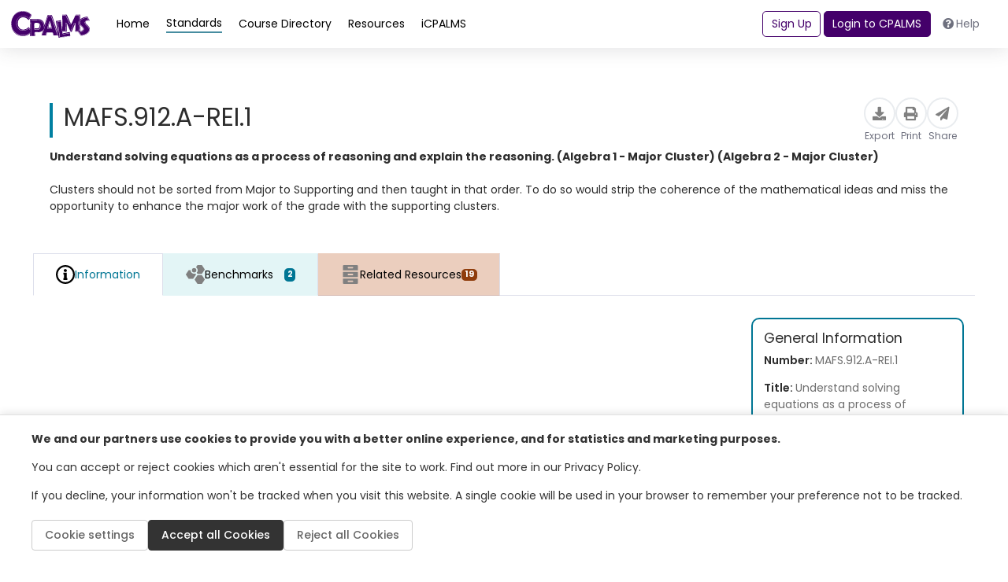

--- FILE ---
content_type: text/html; charset=utf-8
request_url: https://www.cpalms.org/PreviewIdea/LoadIdeaDetails?id=1523&_=1768791158488
body_size: 2995
content:

<style type="text/css">
    .accordion-title {
        border: none !important;
        cursor: pointer
    }

    .trim-text {
        display: -webkit-box;
        -webkit-line-clamp: 4;
        -webkit-box-orient: vertical;
        overflow: hidden;
        text-overflow: ellipsis;
    }

    .course-standard-sidecard {
        min-width: 270px !important;
    }

    .pdfGeneratorLoading {
        color: green;
        font: 600;
        display: inline-block;
        border: thin solid green;
        background-color: lightgreen;
        padding: 2px;
        position: inherit;
        top: 2px;
    }

    .pdfGeneratorLoadingSlider {
        color: green;
        font: 600;
        display: inline-block;
        border: thin solid green;
        background-color: lightgreen;
        padding: 2px;
        position: inherit;
        top: 2px;
    }

    .archivedStandard {
        margin-bottom: 3px;
        margin-top: 0px;
        padding: 3px;
        background: #c40d00 !important;
        color: #FFF;
        font-weight: 400;
        text-align: center;
        border-radius: 30px;
        font-size: .875rem;
        padding: .15rem .75rem;
        vertical-align: middle;
    }

    a:focus {
        outline: 2px solid #007BFF;
        outline-offset: 2px;
    }

    .st-information-card {
        border: 2px solid var(--standard);
    }
</style>


    <input type="hidden" id="HdIdeaId_7f6d8475-7bf3-467b-8a17-686eab0eef6c" value="1523" />
    <input type="hidden" id="HdUserId" value="" />
        <div class="resource pb-4" style='min-height: auto !important; height: auto !important;'>
            <div class="PageTitleClass" style="display:none">
                MAFS.912.A-REI.1 - Understand solving equations as a process of reasoning and explain the reasoning.  (Algebra 1 - Major Cluster) (Algebra 2 - Major Cluster);
            </div>
            <div class="p-4 gap-3 flex-md-nowrap">
                <div class="d-flex flex-column gap-2">
                    <div class="flex-grow-1 d-flex flex-column flex-md-row justify-content-between align-items-center gap-2">
                        <div class="standard-card-title fw-normal">


                            
                            <h1>MAFS.912.A-REI.1</h1>

                        </div>
                        <div class="action-buttons d-flex gap-4 align-items-center">
                            <div class="pdfGeneratorLoading" style="display:none;">
                                <img id="imgPdfGenerationStatus" src="/content/images/spinner.gif" alt="loading spinner" style="max-height:20px;max-width:20px;" /> <span id="lblPdfGenerationStatus"></span>
                            </div>
                            <div class="pdfGeneratorLoadingSlider" style="display:none;">
                                <img id="imgPdfGenerationStatusSlider" src="/content/images/spinner.gif" alt="loading spinner" style="max-height:20px;max-width:20px;" />
                                <span id="lblPdfGenerationStatusSlider"></span>
                            </div>
                            <button class="action-button" type="button" onclick="ExportFromPreview(1523, '/PreviewIdea/Export/', '/PreviewIdea/Export/', 'Idea_1523');">
                                <div class="icon-circle">
                                    <i class="fas fa-download"></i>
                                </div>
                                <span class="small text-gray">Export</span>
                            </button>
                            <button class="action-button" type="button" onclick="PrintIdea(1523)">
                                <div class="icon-circle">
                                    <i class="fas fa-print"></i>
                                </div>
                                <span class="small text-gray">Print</span>
                            </button>
                            <button class="action-button" type="button" onclick="ShareLink('1523' ,'Share Idea', 'https://www.cpalms.org/PreviewIdea/Preview/1523')">
                                <div class="icon-circle">
                                    <i class="fas fa-paper-plane"></i>
                                </div>
                                <span class="small text-gray">Share</span>
                            </button>
                        </div>
                    </div>
                    <p class="mt-2 mb-2">
                           <b> Understand solving equations as a process of reasoning and explain the reasoning.  (Algebra 1 - Major Cluster) (Algebra 2 - Major Cluster)</b>
                    </p>
                    <p class="mt-2 mb-2">
<p>
Clusters should not be sorted from Major to Supporting and then taught in that order. To do so would strip the coherence of the mathematical ideas and miss the opportunity to enhance the major work of the grade with the supporting clusters.</p>                    </p>
                </div>
            </div>
            <div class="resource-content">
                <ul class="nav nav-tabs mb-3" id="second-menu" role="tablist">
                    <li class="nav-item " role="presentation">
                        <button class="nav-link nav-link-blue active link-standard-detail-tab" id="information-tab" data-toggle="tab"
                                data-target="#DivGeneralInformation_7f6d8475-7bf3-467b-8a17-686eab0eef6c" type="button" role="tab" aria-controls="information" aria-selected="false">
                            <img src="/Content/themes/CPALMSNewDesign2024/img/icons/icons_Information.svg" alt="resource" style="width: auto !important;" />
                            <img src="/Content/themes/CPALMSNewDesign2024/img/icons/icons_Information.svg" alt="resource" style="width: auto !important;" />
                             Information
                        </button>
                    </li>

                        <li id="tabIdeaStandards_7f6d8475-7bf3-467b-8a17-686eab0eef6c" class="nav-item" role="presentation" data-standardsloaded="false"
                            onclick="LoadIdeaStandards('7f6d8475-7bf3-467b-8a17-686eab0eef6c', 2 , this)">
                            <button class="nav-link nav-link-blue" id="course-standards-tab" data-toggle="tab"
                                    data-target="#DivRelatedStandards_7f6d8475-7bf3-467b-8a17-686eab0eef6c" type="button" role="tab" aria-controls="course-standards" aria-selected="true" style="font-size: 1rem !important;">
                                <img src="/Content/themes/CPALMSNewDesign2024/img/icons/icons_Standards.svg" alt="Standards Icon" class=" d-none d-sm-block" />
                                <p class="m-0">Benchmarks</p>
                                <span class="badge badge-standards d-none d-sm-block p-1">2</span>
                            </button>
                        </li>
                                            <li id="tabIdeaResources_7f6d8475-7bf3-467b-8a17-686eab0eef6c" class="nav-item" role="presentation" data-ictsandcollectionsloaded="false" onclick="LoadIdeaICTsAndCollections('7f6d8475-7bf3-467b-8a17-686eab0eef6c', 0, this)">
                            <button class="nav-link nav-link-orange link-standard-detail-tab" id="DivRelatedResources-tab" data-toggle="tab"
                                    data-target="#DivRelatedResources_7f6d8475-7bf3-467b-8a17-686eab0eef6c" type="button" role="tab" aria-controls="DivRelatedResources"
                                    aria-selected="true">
                                <img src="/Content/themes/CPALMSNewDesign2024/img/icons/icons_Resources.svg" alt="Resource Icon" class=" d-none d-sm-block" />
                                Related Resources
                                <span class="badge badge-resources d-none d-sm-block">19</span>
                            </button>
                        </li>
                </ul>

                <div class="tab-content overflow-scroll" id="myTabContent">
                    
                    <div class="tab-pane fade show active" id="DivGeneralInformation_7f6d8475-7bf3-467b-8a17-686eab0eef6c" role="tabpanel" aria-labelledby="information-tab">
                        <div class="row mt-2">
                            <div class="col-12">
                                <div class="d-flex gap-3 flex-column flex-md-row">
                                    
                                    <div class="search-result d-flex flex-column justify-content-between flex-md-row">
                                        <div class="information-detail-section ">
                                            
                                        </div>
                                        <div class="general-information-card st-information-card">
                                            <h5>General Information</h5>
                                                <p>Number: <span>MAFS.912.A-REI.1</span></p>
                                                                                            <p>Title: <span>Understand solving equations as a process of reasoning and explain the reasoning.  (Algebra 1 - Major Cluster) (Algebra 2 - Major Cluster)</span></p>
                                            
                                                <p>Type: <span>Cluster</span></p>


                                                <p>Subject: <span>Mathematics - Archived </span></p>
                                                                                            <p>Grade: <span>912</span></p>
                                                                                            <p>Domain-Subdomain: <span>Algebra: Reasoning with Equations &amp;amp; Inequalities</span></p>
                                        </div>
                                    </div>
                                </div>
                            </div>
                        </div>
                    </div>

                    
                        <div class="tab-pane fade" id="DivRelatedResources_7f6d8475-7bf3-467b-8a17-686eab0eef6c" role="tabpanel" aria-labelledby="DivRelatedResources-tab">
                            <div id="DivICTsAndCollections_7f6d8475-7bf3-467b-8a17-686eab0eef6c"></div>
                        </div>

                        <div class="tab-pane fade ml-3" id="DivRelatedStandards_7f6d8475-7bf3-467b-8a17-686eab0eef6c" role="tabpanel" aria-labelledby="course-standards-tab">
                            <div class="row mt-2">
                                <div class="col-12">
                                    <div class="d-flex gap-3 flex-column flex-md-row">
                                        <div class="search-result">
                                            <div class="row">
                                                <div id="DivRelatedStandardsContent_7f6d8475-7bf3-467b-8a17-686eab0eef6c" class="col-12">
                                                </div>
                                            </div>
                                        </div>
                                    </div>
                                </div>
                            </div>
                            <div class="d-flex justify-content-center mt-3">
                                <a id="aLoadMoreStandards_7f6d8475-7bf3-467b-8a17-686eab0eef6c" onclick="LoadIdeaStandards('7f6d8475-7bf3-467b-8a17-686eab0eef6c', 2, null)" data-currentstandardspage="0" style="display:none" class="btn btn-primary mb-2" href="javascript:void(0)">Load more results</a>
                            </div>
                        </div>
                </div>
            </div>
        </div>
<script src="/Content/themes/CPALMSNewDesign2024/js/IdeaPreview.js?v=1"></script>
<script>
    $(document).ready(function () {
        initializeIdeaPreviewHandlers("1523");
    });
</script>

--- FILE ---
content_type: text/html; charset=utf-8
request_url: https://www.google.com/recaptcha/api2/anchor?ar=1&k=6LcIwL4qAAAAAKBm5bOOGBi7LRN04gny1oE9KfkC&co=aHR0cHM6Ly93d3cuY3BhbG1zLm9yZzo0NDM.&hl=en&v=PoyoqOPhxBO7pBk68S4YbpHZ&size=normal&anchor-ms=20000&execute-ms=30000&cb=47yn12s30jms
body_size: 49158
content:
<!DOCTYPE HTML><html dir="ltr" lang="en"><head><meta http-equiv="Content-Type" content="text/html; charset=UTF-8">
<meta http-equiv="X-UA-Compatible" content="IE=edge">
<title>reCAPTCHA</title>
<style type="text/css">
/* cyrillic-ext */
@font-face {
  font-family: 'Roboto';
  font-style: normal;
  font-weight: 400;
  font-stretch: 100%;
  src: url(//fonts.gstatic.com/s/roboto/v48/KFO7CnqEu92Fr1ME7kSn66aGLdTylUAMa3GUBHMdazTgWw.woff2) format('woff2');
  unicode-range: U+0460-052F, U+1C80-1C8A, U+20B4, U+2DE0-2DFF, U+A640-A69F, U+FE2E-FE2F;
}
/* cyrillic */
@font-face {
  font-family: 'Roboto';
  font-style: normal;
  font-weight: 400;
  font-stretch: 100%;
  src: url(//fonts.gstatic.com/s/roboto/v48/KFO7CnqEu92Fr1ME7kSn66aGLdTylUAMa3iUBHMdazTgWw.woff2) format('woff2');
  unicode-range: U+0301, U+0400-045F, U+0490-0491, U+04B0-04B1, U+2116;
}
/* greek-ext */
@font-face {
  font-family: 'Roboto';
  font-style: normal;
  font-weight: 400;
  font-stretch: 100%;
  src: url(//fonts.gstatic.com/s/roboto/v48/KFO7CnqEu92Fr1ME7kSn66aGLdTylUAMa3CUBHMdazTgWw.woff2) format('woff2');
  unicode-range: U+1F00-1FFF;
}
/* greek */
@font-face {
  font-family: 'Roboto';
  font-style: normal;
  font-weight: 400;
  font-stretch: 100%;
  src: url(//fonts.gstatic.com/s/roboto/v48/KFO7CnqEu92Fr1ME7kSn66aGLdTylUAMa3-UBHMdazTgWw.woff2) format('woff2');
  unicode-range: U+0370-0377, U+037A-037F, U+0384-038A, U+038C, U+038E-03A1, U+03A3-03FF;
}
/* math */
@font-face {
  font-family: 'Roboto';
  font-style: normal;
  font-weight: 400;
  font-stretch: 100%;
  src: url(//fonts.gstatic.com/s/roboto/v48/KFO7CnqEu92Fr1ME7kSn66aGLdTylUAMawCUBHMdazTgWw.woff2) format('woff2');
  unicode-range: U+0302-0303, U+0305, U+0307-0308, U+0310, U+0312, U+0315, U+031A, U+0326-0327, U+032C, U+032F-0330, U+0332-0333, U+0338, U+033A, U+0346, U+034D, U+0391-03A1, U+03A3-03A9, U+03B1-03C9, U+03D1, U+03D5-03D6, U+03F0-03F1, U+03F4-03F5, U+2016-2017, U+2034-2038, U+203C, U+2040, U+2043, U+2047, U+2050, U+2057, U+205F, U+2070-2071, U+2074-208E, U+2090-209C, U+20D0-20DC, U+20E1, U+20E5-20EF, U+2100-2112, U+2114-2115, U+2117-2121, U+2123-214F, U+2190, U+2192, U+2194-21AE, U+21B0-21E5, U+21F1-21F2, U+21F4-2211, U+2213-2214, U+2216-22FF, U+2308-230B, U+2310, U+2319, U+231C-2321, U+2336-237A, U+237C, U+2395, U+239B-23B7, U+23D0, U+23DC-23E1, U+2474-2475, U+25AF, U+25B3, U+25B7, U+25BD, U+25C1, U+25CA, U+25CC, U+25FB, U+266D-266F, U+27C0-27FF, U+2900-2AFF, U+2B0E-2B11, U+2B30-2B4C, U+2BFE, U+3030, U+FF5B, U+FF5D, U+1D400-1D7FF, U+1EE00-1EEFF;
}
/* symbols */
@font-face {
  font-family: 'Roboto';
  font-style: normal;
  font-weight: 400;
  font-stretch: 100%;
  src: url(//fonts.gstatic.com/s/roboto/v48/KFO7CnqEu92Fr1ME7kSn66aGLdTylUAMaxKUBHMdazTgWw.woff2) format('woff2');
  unicode-range: U+0001-000C, U+000E-001F, U+007F-009F, U+20DD-20E0, U+20E2-20E4, U+2150-218F, U+2190, U+2192, U+2194-2199, U+21AF, U+21E6-21F0, U+21F3, U+2218-2219, U+2299, U+22C4-22C6, U+2300-243F, U+2440-244A, U+2460-24FF, U+25A0-27BF, U+2800-28FF, U+2921-2922, U+2981, U+29BF, U+29EB, U+2B00-2BFF, U+4DC0-4DFF, U+FFF9-FFFB, U+10140-1018E, U+10190-1019C, U+101A0, U+101D0-101FD, U+102E0-102FB, U+10E60-10E7E, U+1D2C0-1D2D3, U+1D2E0-1D37F, U+1F000-1F0FF, U+1F100-1F1AD, U+1F1E6-1F1FF, U+1F30D-1F30F, U+1F315, U+1F31C, U+1F31E, U+1F320-1F32C, U+1F336, U+1F378, U+1F37D, U+1F382, U+1F393-1F39F, U+1F3A7-1F3A8, U+1F3AC-1F3AF, U+1F3C2, U+1F3C4-1F3C6, U+1F3CA-1F3CE, U+1F3D4-1F3E0, U+1F3ED, U+1F3F1-1F3F3, U+1F3F5-1F3F7, U+1F408, U+1F415, U+1F41F, U+1F426, U+1F43F, U+1F441-1F442, U+1F444, U+1F446-1F449, U+1F44C-1F44E, U+1F453, U+1F46A, U+1F47D, U+1F4A3, U+1F4B0, U+1F4B3, U+1F4B9, U+1F4BB, U+1F4BF, U+1F4C8-1F4CB, U+1F4D6, U+1F4DA, U+1F4DF, U+1F4E3-1F4E6, U+1F4EA-1F4ED, U+1F4F7, U+1F4F9-1F4FB, U+1F4FD-1F4FE, U+1F503, U+1F507-1F50B, U+1F50D, U+1F512-1F513, U+1F53E-1F54A, U+1F54F-1F5FA, U+1F610, U+1F650-1F67F, U+1F687, U+1F68D, U+1F691, U+1F694, U+1F698, U+1F6AD, U+1F6B2, U+1F6B9-1F6BA, U+1F6BC, U+1F6C6-1F6CF, U+1F6D3-1F6D7, U+1F6E0-1F6EA, U+1F6F0-1F6F3, U+1F6F7-1F6FC, U+1F700-1F7FF, U+1F800-1F80B, U+1F810-1F847, U+1F850-1F859, U+1F860-1F887, U+1F890-1F8AD, U+1F8B0-1F8BB, U+1F8C0-1F8C1, U+1F900-1F90B, U+1F93B, U+1F946, U+1F984, U+1F996, U+1F9E9, U+1FA00-1FA6F, U+1FA70-1FA7C, U+1FA80-1FA89, U+1FA8F-1FAC6, U+1FACE-1FADC, U+1FADF-1FAE9, U+1FAF0-1FAF8, U+1FB00-1FBFF;
}
/* vietnamese */
@font-face {
  font-family: 'Roboto';
  font-style: normal;
  font-weight: 400;
  font-stretch: 100%;
  src: url(//fonts.gstatic.com/s/roboto/v48/KFO7CnqEu92Fr1ME7kSn66aGLdTylUAMa3OUBHMdazTgWw.woff2) format('woff2');
  unicode-range: U+0102-0103, U+0110-0111, U+0128-0129, U+0168-0169, U+01A0-01A1, U+01AF-01B0, U+0300-0301, U+0303-0304, U+0308-0309, U+0323, U+0329, U+1EA0-1EF9, U+20AB;
}
/* latin-ext */
@font-face {
  font-family: 'Roboto';
  font-style: normal;
  font-weight: 400;
  font-stretch: 100%;
  src: url(//fonts.gstatic.com/s/roboto/v48/KFO7CnqEu92Fr1ME7kSn66aGLdTylUAMa3KUBHMdazTgWw.woff2) format('woff2');
  unicode-range: U+0100-02BA, U+02BD-02C5, U+02C7-02CC, U+02CE-02D7, U+02DD-02FF, U+0304, U+0308, U+0329, U+1D00-1DBF, U+1E00-1E9F, U+1EF2-1EFF, U+2020, U+20A0-20AB, U+20AD-20C0, U+2113, U+2C60-2C7F, U+A720-A7FF;
}
/* latin */
@font-face {
  font-family: 'Roboto';
  font-style: normal;
  font-weight: 400;
  font-stretch: 100%;
  src: url(//fonts.gstatic.com/s/roboto/v48/KFO7CnqEu92Fr1ME7kSn66aGLdTylUAMa3yUBHMdazQ.woff2) format('woff2');
  unicode-range: U+0000-00FF, U+0131, U+0152-0153, U+02BB-02BC, U+02C6, U+02DA, U+02DC, U+0304, U+0308, U+0329, U+2000-206F, U+20AC, U+2122, U+2191, U+2193, U+2212, U+2215, U+FEFF, U+FFFD;
}
/* cyrillic-ext */
@font-face {
  font-family: 'Roboto';
  font-style: normal;
  font-weight: 500;
  font-stretch: 100%;
  src: url(//fonts.gstatic.com/s/roboto/v48/KFO7CnqEu92Fr1ME7kSn66aGLdTylUAMa3GUBHMdazTgWw.woff2) format('woff2');
  unicode-range: U+0460-052F, U+1C80-1C8A, U+20B4, U+2DE0-2DFF, U+A640-A69F, U+FE2E-FE2F;
}
/* cyrillic */
@font-face {
  font-family: 'Roboto';
  font-style: normal;
  font-weight: 500;
  font-stretch: 100%;
  src: url(//fonts.gstatic.com/s/roboto/v48/KFO7CnqEu92Fr1ME7kSn66aGLdTylUAMa3iUBHMdazTgWw.woff2) format('woff2');
  unicode-range: U+0301, U+0400-045F, U+0490-0491, U+04B0-04B1, U+2116;
}
/* greek-ext */
@font-face {
  font-family: 'Roboto';
  font-style: normal;
  font-weight: 500;
  font-stretch: 100%;
  src: url(//fonts.gstatic.com/s/roboto/v48/KFO7CnqEu92Fr1ME7kSn66aGLdTylUAMa3CUBHMdazTgWw.woff2) format('woff2');
  unicode-range: U+1F00-1FFF;
}
/* greek */
@font-face {
  font-family: 'Roboto';
  font-style: normal;
  font-weight: 500;
  font-stretch: 100%;
  src: url(//fonts.gstatic.com/s/roboto/v48/KFO7CnqEu92Fr1ME7kSn66aGLdTylUAMa3-UBHMdazTgWw.woff2) format('woff2');
  unicode-range: U+0370-0377, U+037A-037F, U+0384-038A, U+038C, U+038E-03A1, U+03A3-03FF;
}
/* math */
@font-face {
  font-family: 'Roboto';
  font-style: normal;
  font-weight: 500;
  font-stretch: 100%;
  src: url(//fonts.gstatic.com/s/roboto/v48/KFO7CnqEu92Fr1ME7kSn66aGLdTylUAMawCUBHMdazTgWw.woff2) format('woff2');
  unicode-range: U+0302-0303, U+0305, U+0307-0308, U+0310, U+0312, U+0315, U+031A, U+0326-0327, U+032C, U+032F-0330, U+0332-0333, U+0338, U+033A, U+0346, U+034D, U+0391-03A1, U+03A3-03A9, U+03B1-03C9, U+03D1, U+03D5-03D6, U+03F0-03F1, U+03F4-03F5, U+2016-2017, U+2034-2038, U+203C, U+2040, U+2043, U+2047, U+2050, U+2057, U+205F, U+2070-2071, U+2074-208E, U+2090-209C, U+20D0-20DC, U+20E1, U+20E5-20EF, U+2100-2112, U+2114-2115, U+2117-2121, U+2123-214F, U+2190, U+2192, U+2194-21AE, U+21B0-21E5, U+21F1-21F2, U+21F4-2211, U+2213-2214, U+2216-22FF, U+2308-230B, U+2310, U+2319, U+231C-2321, U+2336-237A, U+237C, U+2395, U+239B-23B7, U+23D0, U+23DC-23E1, U+2474-2475, U+25AF, U+25B3, U+25B7, U+25BD, U+25C1, U+25CA, U+25CC, U+25FB, U+266D-266F, U+27C0-27FF, U+2900-2AFF, U+2B0E-2B11, U+2B30-2B4C, U+2BFE, U+3030, U+FF5B, U+FF5D, U+1D400-1D7FF, U+1EE00-1EEFF;
}
/* symbols */
@font-face {
  font-family: 'Roboto';
  font-style: normal;
  font-weight: 500;
  font-stretch: 100%;
  src: url(//fonts.gstatic.com/s/roboto/v48/KFO7CnqEu92Fr1ME7kSn66aGLdTylUAMaxKUBHMdazTgWw.woff2) format('woff2');
  unicode-range: U+0001-000C, U+000E-001F, U+007F-009F, U+20DD-20E0, U+20E2-20E4, U+2150-218F, U+2190, U+2192, U+2194-2199, U+21AF, U+21E6-21F0, U+21F3, U+2218-2219, U+2299, U+22C4-22C6, U+2300-243F, U+2440-244A, U+2460-24FF, U+25A0-27BF, U+2800-28FF, U+2921-2922, U+2981, U+29BF, U+29EB, U+2B00-2BFF, U+4DC0-4DFF, U+FFF9-FFFB, U+10140-1018E, U+10190-1019C, U+101A0, U+101D0-101FD, U+102E0-102FB, U+10E60-10E7E, U+1D2C0-1D2D3, U+1D2E0-1D37F, U+1F000-1F0FF, U+1F100-1F1AD, U+1F1E6-1F1FF, U+1F30D-1F30F, U+1F315, U+1F31C, U+1F31E, U+1F320-1F32C, U+1F336, U+1F378, U+1F37D, U+1F382, U+1F393-1F39F, U+1F3A7-1F3A8, U+1F3AC-1F3AF, U+1F3C2, U+1F3C4-1F3C6, U+1F3CA-1F3CE, U+1F3D4-1F3E0, U+1F3ED, U+1F3F1-1F3F3, U+1F3F5-1F3F7, U+1F408, U+1F415, U+1F41F, U+1F426, U+1F43F, U+1F441-1F442, U+1F444, U+1F446-1F449, U+1F44C-1F44E, U+1F453, U+1F46A, U+1F47D, U+1F4A3, U+1F4B0, U+1F4B3, U+1F4B9, U+1F4BB, U+1F4BF, U+1F4C8-1F4CB, U+1F4D6, U+1F4DA, U+1F4DF, U+1F4E3-1F4E6, U+1F4EA-1F4ED, U+1F4F7, U+1F4F9-1F4FB, U+1F4FD-1F4FE, U+1F503, U+1F507-1F50B, U+1F50D, U+1F512-1F513, U+1F53E-1F54A, U+1F54F-1F5FA, U+1F610, U+1F650-1F67F, U+1F687, U+1F68D, U+1F691, U+1F694, U+1F698, U+1F6AD, U+1F6B2, U+1F6B9-1F6BA, U+1F6BC, U+1F6C6-1F6CF, U+1F6D3-1F6D7, U+1F6E0-1F6EA, U+1F6F0-1F6F3, U+1F6F7-1F6FC, U+1F700-1F7FF, U+1F800-1F80B, U+1F810-1F847, U+1F850-1F859, U+1F860-1F887, U+1F890-1F8AD, U+1F8B0-1F8BB, U+1F8C0-1F8C1, U+1F900-1F90B, U+1F93B, U+1F946, U+1F984, U+1F996, U+1F9E9, U+1FA00-1FA6F, U+1FA70-1FA7C, U+1FA80-1FA89, U+1FA8F-1FAC6, U+1FACE-1FADC, U+1FADF-1FAE9, U+1FAF0-1FAF8, U+1FB00-1FBFF;
}
/* vietnamese */
@font-face {
  font-family: 'Roboto';
  font-style: normal;
  font-weight: 500;
  font-stretch: 100%;
  src: url(//fonts.gstatic.com/s/roboto/v48/KFO7CnqEu92Fr1ME7kSn66aGLdTylUAMa3OUBHMdazTgWw.woff2) format('woff2');
  unicode-range: U+0102-0103, U+0110-0111, U+0128-0129, U+0168-0169, U+01A0-01A1, U+01AF-01B0, U+0300-0301, U+0303-0304, U+0308-0309, U+0323, U+0329, U+1EA0-1EF9, U+20AB;
}
/* latin-ext */
@font-face {
  font-family: 'Roboto';
  font-style: normal;
  font-weight: 500;
  font-stretch: 100%;
  src: url(//fonts.gstatic.com/s/roboto/v48/KFO7CnqEu92Fr1ME7kSn66aGLdTylUAMa3KUBHMdazTgWw.woff2) format('woff2');
  unicode-range: U+0100-02BA, U+02BD-02C5, U+02C7-02CC, U+02CE-02D7, U+02DD-02FF, U+0304, U+0308, U+0329, U+1D00-1DBF, U+1E00-1E9F, U+1EF2-1EFF, U+2020, U+20A0-20AB, U+20AD-20C0, U+2113, U+2C60-2C7F, U+A720-A7FF;
}
/* latin */
@font-face {
  font-family: 'Roboto';
  font-style: normal;
  font-weight: 500;
  font-stretch: 100%;
  src: url(//fonts.gstatic.com/s/roboto/v48/KFO7CnqEu92Fr1ME7kSn66aGLdTylUAMa3yUBHMdazQ.woff2) format('woff2');
  unicode-range: U+0000-00FF, U+0131, U+0152-0153, U+02BB-02BC, U+02C6, U+02DA, U+02DC, U+0304, U+0308, U+0329, U+2000-206F, U+20AC, U+2122, U+2191, U+2193, U+2212, U+2215, U+FEFF, U+FFFD;
}
/* cyrillic-ext */
@font-face {
  font-family: 'Roboto';
  font-style: normal;
  font-weight: 900;
  font-stretch: 100%;
  src: url(//fonts.gstatic.com/s/roboto/v48/KFO7CnqEu92Fr1ME7kSn66aGLdTylUAMa3GUBHMdazTgWw.woff2) format('woff2');
  unicode-range: U+0460-052F, U+1C80-1C8A, U+20B4, U+2DE0-2DFF, U+A640-A69F, U+FE2E-FE2F;
}
/* cyrillic */
@font-face {
  font-family: 'Roboto';
  font-style: normal;
  font-weight: 900;
  font-stretch: 100%;
  src: url(//fonts.gstatic.com/s/roboto/v48/KFO7CnqEu92Fr1ME7kSn66aGLdTylUAMa3iUBHMdazTgWw.woff2) format('woff2');
  unicode-range: U+0301, U+0400-045F, U+0490-0491, U+04B0-04B1, U+2116;
}
/* greek-ext */
@font-face {
  font-family: 'Roboto';
  font-style: normal;
  font-weight: 900;
  font-stretch: 100%;
  src: url(//fonts.gstatic.com/s/roboto/v48/KFO7CnqEu92Fr1ME7kSn66aGLdTylUAMa3CUBHMdazTgWw.woff2) format('woff2');
  unicode-range: U+1F00-1FFF;
}
/* greek */
@font-face {
  font-family: 'Roboto';
  font-style: normal;
  font-weight: 900;
  font-stretch: 100%;
  src: url(//fonts.gstatic.com/s/roboto/v48/KFO7CnqEu92Fr1ME7kSn66aGLdTylUAMa3-UBHMdazTgWw.woff2) format('woff2');
  unicode-range: U+0370-0377, U+037A-037F, U+0384-038A, U+038C, U+038E-03A1, U+03A3-03FF;
}
/* math */
@font-face {
  font-family: 'Roboto';
  font-style: normal;
  font-weight: 900;
  font-stretch: 100%;
  src: url(//fonts.gstatic.com/s/roboto/v48/KFO7CnqEu92Fr1ME7kSn66aGLdTylUAMawCUBHMdazTgWw.woff2) format('woff2');
  unicode-range: U+0302-0303, U+0305, U+0307-0308, U+0310, U+0312, U+0315, U+031A, U+0326-0327, U+032C, U+032F-0330, U+0332-0333, U+0338, U+033A, U+0346, U+034D, U+0391-03A1, U+03A3-03A9, U+03B1-03C9, U+03D1, U+03D5-03D6, U+03F0-03F1, U+03F4-03F5, U+2016-2017, U+2034-2038, U+203C, U+2040, U+2043, U+2047, U+2050, U+2057, U+205F, U+2070-2071, U+2074-208E, U+2090-209C, U+20D0-20DC, U+20E1, U+20E5-20EF, U+2100-2112, U+2114-2115, U+2117-2121, U+2123-214F, U+2190, U+2192, U+2194-21AE, U+21B0-21E5, U+21F1-21F2, U+21F4-2211, U+2213-2214, U+2216-22FF, U+2308-230B, U+2310, U+2319, U+231C-2321, U+2336-237A, U+237C, U+2395, U+239B-23B7, U+23D0, U+23DC-23E1, U+2474-2475, U+25AF, U+25B3, U+25B7, U+25BD, U+25C1, U+25CA, U+25CC, U+25FB, U+266D-266F, U+27C0-27FF, U+2900-2AFF, U+2B0E-2B11, U+2B30-2B4C, U+2BFE, U+3030, U+FF5B, U+FF5D, U+1D400-1D7FF, U+1EE00-1EEFF;
}
/* symbols */
@font-face {
  font-family: 'Roboto';
  font-style: normal;
  font-weight: 900;
  font-stretch: 100%;
  src: url(//fonts.gstatic.com/s/roboto/v48/KFO7CnqEu92Fr1ME7kSn66aGLdTylUAMaxKUBHMdazTgWw.woff2) format('woff2');
  unicode-range: U+0001-000C, U+000E-001F, U+007F-009F, U+20DD-20E0, U+20E2-20E4, U+2150-218F, U+2190, U+2192, U+2194-2199, U+21AF, U+21E6-21F0, U+21F3, U+2218-2219, U+2299, U+22C4-22C6, U+2300-243F, U+2440-244A, U+2460-24FF, U+25A0-27BF, U+2800-28FF, U+2921-2922, U+2981, U+29BF, U+29EB, U+2B00-2BFF, U+4DC0-4DFF, U+FFF9-FFFB, U+10140-1018E, U+10190-1019C, U+101A0, U+101D0-101FD, U+102E0-102FB, U+10E60-10E7E, U+1D2C0-1D2D3, U+1D2E0-1D37F, U+1F000-1F0FF, U+1F100-1F1AD, U+1F1E6-1F1FF, U+1F30D-1F30F, U+1F315, U+1F31C, U+1F31E, U+1F320-1F32C, U+1F336, U+1F378, U+1F37D, U+1F382, U+1F393-1F39F, U+1F3A7-1F3A8, U+1F3AC-1F3AF, U+1F3C2, U+1F3C4-1F3C6, U+1F3CA-1F3CE, U+1F3D4-1F3E0, U+1F3ED, U+1F3F1-1F3F3, U+1F3F5-1F3F7, U+1F408, U+1F415, U+1F41F, U+1F426, U+1F43F, U+1F441-1F442, U+1F444, U+1F446-1F449, U+1F44C-1F44E, U+1F453, U+1F46A, U+1F47D, U+1F4A3, U+1F4B0, U+1F4B3, U+1F4B9, U+1F4BB, U+1F4BF, U+1F4C8-1F4CB, U+1F4D6, U+1F4DA, U+1F4DF, U+1F4E3-1F4E6, U+1F4EA-1F4ED, U+1F4F7, U+1F4F9-1F4FB, U+1F4FD-1F4FE, U+1F503, U+1F507-1F50B, U+1F50D, U+1F512-1F513, U+1F53E-1F54A, U+1F54F-1F5FA, U+1F610, U+1F650-1F67F, U+1F687, U+1F68D, U+1F691, U+1F694, U+1F698, U+1F6AD, U+1F6B2, U+1F6B9-1F6BA, U+1F6BC, U+1F6C6-1F6CF, U+1F6D3-1F6D7, U+1F6E0-1F6EA, U+1F6F0-1F6F3, U+1F6F7-1F6FC, U+1F700-1F7FF, U+1F800-1F80B, U+1F810-1F847, U+1F850-1F859, U+1F860-1F887, U+1F890-1F8AD, U+1F8B0-1F8BB, U+1F8C0-1F8C1, U+1F900-1F90B, U+1F93B, U+1F946, U+1F984, U+1F996, U+1F9E9, U+1FA00-1FA6F, U+1FA70-1FA7C, U+1FA80-1FA89, U+1FA8F-1FAC6, U+1FACE-1FADC, U+1FADF-1FAE9, U+1FAF0-1FAF8, U+1FB00-1FBFF;
}
/* vietnamese */
@font-face {
  font-family: 'Roboto';
  font-style: normal;
  font-weight: 900;
  font-stretch: 100%;
  src: url(//fonts.gstatic.com/s/roboto/v48/KFO7CnqEu92Fr1ME7kSn66aGLdTylUAMa3OUBHMdazTgWw.woff2) format('woff2');
  unicode-range: U+0102-0103, U+0110-0111, U+0128-0129, U+0168-0169, U+01A0-01A1, U+01AF-01B0, U+0300-0301, U+0303-0304, U+0308-0309, U+0323, U+0329, U+1EA0-1EF9, U+20AB;
}
/* latin-ext */
@font-face {
  font-family: 'Roboto';
  font-style: normal;
  font-weight: 900;
  font-stretch: 100%;
  src: url(//fonts.gstatic.com/s/roboto/v48/KFO7CnqEu92Fr1ME7kSn66aGLdTylUAMa3KUBHMdazTgWw.woff2) format('woff2');
  unicode-range: U+0100-02BA, U+02BD-02C5, U+02C7-02CC, U+02CE-02D7, U+02DD-02FF, U+0304, U+0308, U+0329, U+1D00-1DBF, U+1E00-1E9F, U+1EF2-1EFF, U+2020, U+20A0-20AB, U+20AD-20C0, U+2113, U+2C60-2C7F, U+A720-A7FF;
}
/* latin */
@font-face {
  font-family: 'Roboto';
  font-style: normal;
  font-weight: 900;
  font-stretch: 100%;
  src: url(//fonts.gstatic.com/s/roboto/v48/KFO7CnqEu92Fr1ME7kSn66aGLdTylUAMa3yUBHMdazQ.woff2) format('woff2');
  unicode-range: U+0000-00FF, U+0131, U+0152-0153, U+02BB-02BC, U+02C6, U+02DA, U+02DC, U+0304, U+0308, U+0329, U+2000-206F, U+20AC, U+2122, U+2191, U+2193, U+2212, U+2215, U+FEFF, U+FFFD;
}

</style>
<link rel="stylesheet" type="text/css" href="https://www.gstatic.com/recaptcha/releases/PoyoqOPhxBO7pBk68S4YbpHZ/styles__ltr.css">
<script nonce="Eee4egoedccsDiKeNNR8Yw" type="text/javascript">window['__recaptcha_api'] = 'https://www.google.com/recaptcha/api2/';</script>
<script type="text/javascript" src="https://www.gstatic.com/recaptcha/releases/PoyoqOPhxBO7pBk68S4YbpHZ/recaptcha__en.js" nonce="Eee4egoedccsDiKeNNR8Yw">
      
    </script></head>
<body><div id="rc-anchor-alert" class="rc-anchor-alert"></div>
<input type="hidden" id="recaptcha-token" value="[base64]">
<script type="text/javascript" nonce="Eee4egoedccsDiKeNNR8Yw">
      recaptcha.anchor.Main.init("[\x22ainput\x22,[\x22bgdata\x22,\x22\x22,\[base64]/[base64]/[base64]/[base64]/[base64]/[base64]/[base64]/[base64]/[base64]/[base64]\\u003d\x22,\[base64]\\u003d\\u003d\x22,\x22woxew5haw5RGw7LDsMKobMKUcMKBwoFHfjBeS8O2d3IowqMONFAJwrsXwrJkdT0ABSBrwqXDthbDgWjDq8O7woggw4nCkSTDmsOtbkHDpU5rwrzCvjVBYS3DizFzw7jDtmc8wpfCtcOKw6HDow/CrRjCm3R5dgQ4w53CuyYTwrPCn8O/[base64]/w7LCi8Kkwq/DnQLChsOpPzPDrHDCoBTDgTXCjsOOG8OkAcOCw7nCpMKAbx/ChMO4w7ADfn/ChcOAZMKXJ8O4ZcOsYGjCjRbDuzrDszEcL2gFcncKw64Kw7/[base64]/[base64]/CqcK7w51XwrsHAsKvB3fCj8K7w5/[base64]/CicO6N2bCkMKbw6hMwrRvw7HCsMKwElluHMOTH8OzD1PDuy/DmcKWwoEowq04wrnCr0QYXkPCtcO1wqrDncKGw4nChAgXKmAuw4UVw5zCvxJTU1bCoVXDlsOww6HCiRPCsMOmLVDDjMKdeT7DocOCw6M7VcOqw7bCsmPDncOgOsORccOZwrbDp3HCv8K0WsO7w7jDniJQw45zY8KFwrDDoW8/wrATworCpmDDigwEw5rCuGjDlQcPTsKxISXCkUNPDcKvKVkTKsK5MsK/ZgfCvzXCjcO6fmJGw59QwpQxIsKWwrbCh8KCTlHCoMO3w4tcw6p2wqBTcyzCh8OBwqsiwr/DhwvCgQPCg8OvC8K4YAtacwpNw7TDvxobw5LDssKGwoLDihBrbX/Ci8OPM8K+w6lrc1wrdcKiOsOhCA1wUmjCp8OzL0U6wrpwwocSLcOcw7nDnMOZO8OOwp80RsOMwojCsmfDqkpuZW0SJsOEw4Mjw6omTHsow5HDnRjCuMOIJMOdYRHCkMKlw58hw4gQWMORL2/ClmXCs8OBw5BVRMKjJyMKw5rCtcONw5VYw5PDkMKnTMO1IxRVwq83IHR4wotzwqHCmBrDkTfCvsKlwqbDv8KqfTzDn8K/ZGFWwrnCnTkVwqkgQDZjw4PDkMOWw4rDiMK5ZcOCwq/ChMO3fcO6UsO1BsOWwrU9QMOiM8KTP8OJHWLCu33Cs3fDusO4YBnCusKRW0zDucOVMMKXVcK0FMOiwrrDoAzDpsOwwqNFEsK8WsKOBRUMVMK7w4fCqsOnwqMBwqnCrmTCk8KcLXTDhsKEfk1BwrnDpMKIwoAewrfDgTvDmcODwrxfwpfCv8O/KcK3w4ohY3YLBVbDi8KrAcOQwq/CsGrDiMKVwqDCvcKcwofDiiUHKwbCj0zCnnUcIigawqppdMODERN6w6PCpFPDhGXCgcKjQsOqw6E2BMKEw5DCpXbDmHczw7bCvcKuYHwLwovDshtteMKKF1bDhMO1F8KTwoNDwqMbwoYHw6zDgxDCpcKTw4QIw57Cq8Kyw6FpVxzCsB3CicOGw7daw7HCiEfClcO3wp/Ckxp3Z8KUwrJBw7o8w6BKSHnDg1leXxnCmMO7wovCqENGwo4/w7gBwoPChcOTd8K/[base64]/CgVzCjEpvwrTDlsO4w6nDjQ/[base64]/DnMKJwr7DvCNWPhvCpMK1D8KzHcOow7XCrAAXw7k/VHbDq2UUwqvCqwsew6DDsyDCnsOjXMKHw5cTw5gOwqQdwpRcwppJw6DDrj8REMKTRcOtByzCqWvCjGYaWiI3wrgxw5NLw7NPw74sw6LCrcKCX8KVwovCnzl2w64Vwq/Cvih3wo1Yw7nDrsOsOxHDggZlNsONwr5gw5Ycwr/Cl1nDpcO3wqU/FllnwoZww41SwohxPiEbwrPDkMKtKcOPw4rCu3U9wpUbeGliw6bCnsOFw41Tw7zDh0E/w43DkyF5QcOSVcOow5TCulRowpDDhB4XXX/CpzQNw5lEw4nDqgk9wqkyMFLCjsKiwoLCmGfDq8OBwqowTcK4dsOtaQwGwo/DpzLCmMK6UyRTZzE7OhvCggF6ZlMgw5w+VxxNRsKKwrY3w5bCn8OJw5fDq8OTDSkuwonCn8O6HEU4w5LDk3c/T8KmOFRlGDTDlsOxwq7Cj8KCRcKscR4AwrJ7Dz/CpMO1B1XCsMOgQ8K1V3XDjcKMLUkfIsOKYGjCgcOBZcKJw7nDnwl4wq/Cpk4LK8O5PMOJRXQhwrHDuWpTw681CRcrO0QnPsK3RkkRw50Vwq3Cjw4ZaQ3CqzvCjcK+SQAJw4tCwpt9N8O0AkVjw5PDu8KHw7o+w7vDp33DvMOHfQ83eykJw6kEUsKhw4HDmwY4w6fCujIJYCbDn8Ojw4jCn8O/wppNwo7DujJdwqjCu8OHCsKPwp0JwpLDohPDvMOwFA5DM8OSwpM2SE0RwpMZPxBDCMOOGsK2w6zDncOEVyF5BGoSCsKjwp5bwoRBaTPDig80w4HCrW0Lw4Qow6/CnVpEeXvDm8OUw6lsCsOcwpTDuV3Dk8OZwpXDoMO2RsOkwrHCv0kvwppqQcK3w6jDq8O+HWMgw4rDnF/Cs8OjHx/[base64]/wonDncOjwqcFc1TDksOZZjt3S3xjwrFyFSTCv8OEdsK9An1swrVlwrNCHcKXV8O3w5TDlcKOw4vCpDw+c8K0ACjCnk4LF1AGw5VUUTRVY8K4bU9/Y2BIcFtQaS4RH8KoORMFw7DDpnrDtcOkw5QSw7fCpy7DgHosJcKcw47Dg0QID8KlE0jCmMOvwokGw5fCiFciwqLCv8OFw4bDv8O0FcKcwobDplNDH8OZwp5pwpoLwoFaClVnJHcGcMKKw4fDtMKqPsObwqzCtUdKw7/Ct2Q+wrJ2w6Adw6EGcMOEMsOgwpAYdcO8woE1ZBNowqoNBmVWwqsvOcOYw6rDgS7Ci8OVwqzCmQ3DrzrCtcK7JsOGYsKkw5kmwrBRSsKqwo0JXsKtwpwpw4LDmA7DvX18YRvDqgEUCMKYwqXDucOjRU/Cq2F3wrUbw6ZqwrzCryogal/DhcOvwqcFwobDn8KhwodhUXVuwoDDv8OIwqPDgsKaw6IzF8KNw5vDn8KeVMOlBcOrJzlXB8Oqw4/Cogctw7/[base64]/[base64]/[base64]/DvcOGcizChCLChsKIN8O/w6rChXPDmMO1TsKQHsOwflE+w44JXcKMIMOhM8K9w5rDpSHCpsK9w48xBcOMEF3DsGR+wpUPZsK1PSpnVcOOwpJxeXLCg0jDuVPCp1bCi0AEwoZbw57ChD/CsjkHwo1Pw4fDpz/Dl8ORbHPCukLCjcOhwrLDlMKQMUXCk8K+w40Pw4HDrcK/[base64]/CngHDgMKUVcOrUkN+TcK/cijCosODaMOZw4ZwbMOBU1nCqlI3WsKCwp7DnUnDh8KMMDEiKxXCgy9/w4wCOcKWw6nDoytcwp0cwqXDtx7CsVvCpxHCssKew5l2JMK5NMOmw6VWwr7Dgg3DpMKww7jDrcO6LsKzQ8OYHxw3wqDCljXChzfDo0J6wod3w6nClsODw5dzEcKLdcOUw6TDvMKCYcK0wrbCqELCs1PCg2/Cnmhdw6BZZMKMwqg4f3luw6bCtXZ9ABzDhR7DscO0RUcow6DCqDvChGkJw5MCwoHCnMOQwqMiVcK7JMKDfMKLw6AxwoTCpQE2DsKoHMOmw7fCnsKww4vDhMKudMKkw5TCvcKQw5XCsMK9wrtCwqNPExVyAsO2w5bDhcOJQUhaNAE9wpkERyPCtcKGYcOpwpjCisKww6/[base64]/CpsOCw6Zuw4wHwrpvwr3DksKNw7TCnSUtMA9tQDdNwpvDpsOZwpXCi8KAw5fDo13Cuz0ucTtfH8K+CH/DjX01w4HCn8OZE8OgwptcQsKEwqnCq8Kywrwkw4jDvsOcw6/DssK0f8KJZT3CoMKQw4zCoD7Dry/Dh8KYwpbDozZ5wrU3w6ppwo3Dk8KjX1RKZAHCtsO/[base64]/Cq3Z6w6pyw6oNLi/[base64]/DksOCw7wAw61+cUTDtcOAZcOVwrh/DMK/wppmMA3CucOPWcOgGsOIYRHCgzLCkwTDt33Cg8KkAsOiG8OuCHnDlQTDuyzDrcOHworCssK/wqIZXcOBw7UaayfCswrCg23DnQ/Diy8fW2DDosOOw6XDiMKVwpDCuWIuSHfCq2BzV8Kbw47Cr8KxwpvCvQTDnxAedEwEC0J/UHnDrFTCm8KlwqbCiMKAIsOKwq/Cp8OxeGTDqEDDolzDtcOuAMOvwovDusK8w4DDuMKdI2ZGw7sKw4bDmXF+w6TCmcO/[base64]/DkDcMw6s3wqrDo8K1wp8GGMKFw5Vaw45dJTQCw5RlDFkGw7rDglXDmcKAOsOFH8ORLG49ARFrwozCmMOMwrtgAcOlwpYkw5U9wqTCpcOhOgJDCETCscOrw5HCkULDgMOMYMK3EMOidQHCrMKLWMOYAsObRS/Doy8OaXDCr8OaNcKNw7HDvsOlKMOEw6QOw7YQwpjDnho7QybDoWPCmnhXHsOUXMKKXcO+PMKwIsKKw6gtw5vDsxfCuMOobMOzwrHCsnXDksOAw5EFfUpTw5w/wp/[base64]/w4UdwoxVQMOMw7Niw4/ChcK2CsK+dWrCtMK0w5bDp8KLY8KXPcObwoMmwrorEU4ZwqfClsOvw5rCux/DvsONw4R2w7/DnGbCrxhRBcKWwqDDmj0MHjbCvwEVR8K/fcKULcKyP2zDlitewqHCj8O0N3LCgWknIsOSJcKawpE8QWTDpyBEwrTCoA1bwoXDlxEYScOiRcOjHiDCjsO2wr7Ctx/Dt2glK8O/w4DDu8OrDGvCusKIBsKGwrIcUnTDpl8Cw6bDlHUFw6xow7FYwqXCrsKPwqbCqAUfwo/DrXsOG8KPATwbdMOZJXR4wo08wrU/[base64]/ZcOECsKaK8KsJWEtw5h9w7vDrjEnEg0/woDCrcK7GApewr/Di3EDwqsdw4LCimnClzvCriDDocODTcK5w5N8wpZWw5wAO8KwwoXCg1cOTsO7fkLDr27DjMOaUzPDrx9vTURhYcKsMVErwrEpwpjDhmdQw7nDmcK/[base64]/[base64]/DhW/[base64]/wpvDqsKKWMK4eizCiBPDpULDnsOWaMKAw5MawpPDgh0Jw7NFwq/[base64]/[base64]/chd/wqNOwqBDwpzDusOLG1jDq1tCRcKNFiPDtwUCKsObwp3CjMONwo7CjcKZL3zDvMKyw6k1wpbDl3/DpCtrwovDtnF+wofCicOmHsK5w4rDicK6IWwhwqnCqmUTFMKDwrwiQsOkw5M+fV9NJ8OtfcKNSWbDmB1zwot/w7jDusKbwoYPVMK+w6nDlsOZwrHDmWPCpkBdwpvCi8KpwprDh8OYaMK2wos9DzFWW8Okw4/ChDg/[base64]/DtnzDj8O/wqTClcKXwq/DlMK0W1ZkFRAGBW5iR03Di8KKwqElwp1IMsKXO8OTw7/Cn8OzGMOxwpPCqWwmN8OtI0rDlnkMw7nDuwbCm3sRZ8Oyw4cmw6/CuQlBEgTDrMOsw5FGF8Kmw6DCpsOmWcOnwqZaSRbCqlPCmSx1w67CpHViZ8KvIGHDqS1Nw5dBVMKYYMKZHcK8BUwewrtvw5F2w6s/[base64]/[base64]/[base64]/CqcO+wq4AMcOdw6BAwr/[base64]/wo/[base64]/[base64]/Dg8K3TsKBQURkwpQLTzxvIcKHw7wXBMOTw5nCqMOREVglecKDwrfCs0d+woTCnlvDqBx5w5xXOXgVw73DvkN5UlrDoyxBw6XChADCrUFQwq9WCcOHw5/[base64]/Dr8OfOsOdJGYOw5x9w5nDqxUow6nDo8KrwpUQw6ovWFBpHEZow5t2wrHCjVQ7X8KZwqjCuTArMwDDnA4PEsKSQ8OmcDfDpcOlwoMqB8KgDA9Tw4UTw5DDh8OUJTXDq1DDgMKrOWURwrrCpcKYw5HDlcOOwr/CsWIawozDmB3CkcOtQ11WQjxWwpfClsOrw7jCucK3w6cOWyNVVkM7wr3ClETDqU/Du8OPw5TDncKLbnbDmlvCg8OKw5/ClsKBwpwqCB7CiAglET/Cq8OsG13CgUjCrcO0wp/CnksTWTZYw6DDjF3CujtNFXd6w5/DvD0xVhhPEcKeSsOjWgPClMKmYcOjw6MBTHVEwpbCgsOdLcKRHDgFNMOyw7TCtTzDo1B/wp7DsMOXwq/[base64]/[base64]/w6lJw7NGwpvDsiAra8OZw4BPwrbDlMO5w7/DiggLJSjDn8OLwpx/w7bCiz46U8OmB8Oew6hFw7tbeTDDvsK6wrPDuRUYw6zCth1qw47DjRx/[base64]/YcKYw50KwoxbT8KHBcOGBsKyA0NEwpzCsSrCvcKFw6zCmcKjVcKsaW8SBA41bkYOwpQeBCPDtsO3wpFRGBsZw5MrIELDtsO/w4zCoUnDhcOge8OGPcKbwpQFUsOLVz8vaVd7bzHDnTrDt8KufcKvw5rCsMK6cRzCrsK8cTDDsMKUdAwZBMK6QsOzwrvDtwLDncKqw6vDk8KxwpPDsVdCLBsOwrA4dhDDiMKBw6wLw6J5w7cew6vCsMO4Lgl+w6hJwqvDtn/[base64]/DtSpzw7rDn2V0dXt5esKHwqUxKsKEOsOMa8OYAcKjZ28ywqlFBBXDiMOowq/DikDCllwWw5lUMsOmfcKpwpPDsGFrWMOPw4zCnAVsw5PCp8OYwqNKw5PCisOCET/CicKWTyYzwqnCtcOGw69lwrARw53DlwZewoPDmAJBw6LCs8OpAsKfwpgwRsKVwp9lw5Qww7TDkcO6w6tMLMOmw6bCn8KhwoZywrzDtsO8w6XDl1/CvhYhNz7Dq2hGQTB2LcOuT8Ofw5Azw4Vjw5TDvwYFw584wrvDqCrCm8KwwpbDt8OPDMOJw4B0wpR5PWY3A8Ozw6BBw4zDr8O5w6/CiVDDmsOiCTYkQcKDJD5fQSgaWBnDvTU3wqbCp2w4X8KGOcOTw6vCq3/ChHUAwqk9bcOXKSstwqliIQXDjMKTw7FVw5B/V1vDuVwrccOZw6tRX8ORHkHDr8K9wpnDqDrCgsOjwplJwqd1X8OkN8KVw7rDr8O3SgzCnsObw6nDmMKRLxjCtnzDgQdnwqYXwo7CjsOfU2vDn27ClcOjFnbCtcOtwq0EJsObw5x8w7I/REkpScKbOEfCs8OFw7lYw7XClsKKw7UyMVvDuFPDpT5Iw5cBwrYQFAwKw7VwQ23Cgg0pwrnDssK1aktPwqx9wpQww57Dk0PCtSTCtsKbw4DDvsO6AzdoU8Kqwp/DgyDDmxQ4KMKPOMOvwohTHsK8woTDjMKmwrjDlsKyIBF9NBbDl1bDr8Ozw7zCuFIdw7HCj8OfJGrCr8KRH8OcNcOTw6HDtSLCrh9PQVrCjUE4wr/[base64]/wrTCiWQuw5tTIMKZeGPCkSXDtcOdX3bCm3Ulw49Mb8KUIsKfVVoEYlLCu2/[base64]/wr/ChsK0wrEtw6gnASwZwrktacOCw77DthNsahMKfsOywrfDicKAaUPDrljDuwx6KcKuw6zDl8K1wrzCnUU7wo7CgMOqTcOVwpUHGD3CksOJRicjwq7Ds1fDv2Fcw4F0WlFhRTrDq0XCtcO/DjXDncOKwr0wXsOuwpjDt8OGw4LCjsKfwr3CoXzCuXzCpMOuVHnDtsOcTjnCocO1woLCpUvDv8KjJj3CqsKlacK5wrDCrgjClQ0Cw6heDzvCp8KYFcK8WcKsV8OVXcKIw5AqCQXCsDrDnsOaAMK2w5nCiD/CtFp9w4PCucOyw4PCjMKYPC7DmMOcw6IQXBHCqMKYHX9GYXDDnsKcbBQPaMKLIMK9Y8KFw6nDs8OKdsOfXMORwocvDVDCucKnwoLCi8OEwo8Fwp/Ct2lVKcOfJG7ChsO0dCB+wrl2wpZ5LsK6w7kaw51TwqjCgFjDkMKOX8Kww5JuwrB4w7zCgycgwrnDpVzCncOxwp5yb3hzwovDv1hzwoxdY8Ohw63CllBOw5jDhcOfDcKmHiTCvCvCtWBYwod3w5cCC8OdfEN2wrnCnMOwwp/DqcKjwpfDmcOFGMKnZ8Kcw6XCjMKfwp7Dk8OBKcODwpMjwoB1ccKNw7TCtMO5wp3DscKAw5DCggdxwpTChnpDEwTCgQfCmS4lwonCisOxQMOxwrrDvsKQw5oOUGXCgzvCkcK2wqjChR09wrARcMOXw7/DuMKAwpnCi8KFCcOOAcO+w7zDkcO2w4XCoyzDtmIAw6nDhDzCsnVtw6HCkihPworDg09Awo7Ci0PCu3HDi8KoWcOvBMKONsKHw6kfwrLDs3rCisOjw5IPw4orPik3wqR8H3d1w78Vwp5Vw6ltw5zCgcOyXsOZwpHDgcK3L8OoPXF1IcK7Az/Dn1HDhRnCq8KOBMOMM8OwwogRw7fDtUXCocO+w6fDsMOvfGFTwrknwpnDnMKTw5MDGUYJXsKVcDDCn8OUP1HDosKJUcKhS3PDtTMtaMKRw7LDngzDh8OsDUk5woImwqMEwrk1IQAUwqdew4/Dij9YBMKSQ8KNwqoYa19oXHvDmwJ6wq3DkkPCmsKtYkbDt8OxHMOjw5LClcK7AMOSMMOKGGfDhMOUMzAZw60tWsKRHcOxwp/DkwIlMALDqQx4w5dqwq5afwslRMKYR8KBw5kAw4ggwop/KMK/w6t6w5FfHcKNE8K6wrwRw77CgsO+JypANTHCvMOhw7nDkMOkw4PChcKUwrQ5eHzCu8K7I8OGw6/ChXJ7fMKhwpR+P0jDq8Oew6LDvXnDt8KyCgPDqyDCkXlBfcOCWzrDnsOawqsHwoXDjkFkCmA6O8OuwpweCcKNw7AHdU7Cu8KrW2XDhcOYw6pQw5XDkcKww6tcfXQjw4zCvClxw4hrRQkXw5/CvMKjw6/DrMOpwogvwpzDngo4wr/CjcK6H8Olw6ROOcOdJj3CoX3CocKcw5jCuWRpZsOvw78mP3IaVmDChcOiZ3zDm8O8wp9VwpwebmfCkxAVwoDCqsKkw7jCqcO6w79jVCYeEhN4WzrCssKrX2R5wo/[base64]/DicOlwqpFw6LCgw1Lwr7CkV/Ds8Kmw77DkEIDwpIaw71kw77DsV7DqDbDtFrDtsKSOBTDscO/[base64]/MT7CuGppw7dZDgM6JcO6w5rDnVHDokHDmsONK8OVesOGw6fCv8KVwpnCkCgCw5BHw6tvbicNw7zDicOoIGAff8O/wqNfdcKHwoPCqS7DssKON8OSbMKafsK9TMOKwodpwpRrw6MpwrsawpEdTS/DoCrDlFJew68iw5gVIyLCpMKKwpzCo8O0NGDDvRnDrcKkwq7CuAoVw7TDocKUG8KdYMO0wq7DsXFuwrPCogXDnMOWwoLCn8KOF8K+MCkBw4fDnlVmwoQbwo0WNEpkK3vDksOJwrpIDRh4w6DDoiHDhz7DqTgzMA9qEA0DwqR5w4/[base64]/DhsK6wpNJw5I5DGMiVcKCIktpFcKPw4DCrcK/ZMObO8OawoXCocKNCMKbH8K8w6M/wqwYwqrCnMKow4IVwpFlw5LDucKRN8KNZcK3WRDDpMODw7EzKGPCrsOQMljDjR/CukrCiXxScRzCjyjDg2wXBmJ5b8OoLsOaw6pcPG7CnSlpJcKaSBJ0wqQpw6jDm8KADsK5wrbDqMKjw65mwqJqN8KcJE/DuMKffMOfw4TCnA/Cm8OAw6AeW8O7PAzCoMOXfHhOG8ODw6TCpz7CnsOCBh57wrzDu2bCrcOzwp/DpcOtZjHDicK3w6HCoXvColcFw6TDq8O3wowXw7svwp/CpsKIwrnDtWjDusKSwrbDkXFLw6hnw7wjw6bDusKaY8Kmw5AsO8OVX8KrDBLCgsKLwok8w7jCiyXDmx8UYz/CiTAKwoXClTM8VCrCnnPChMOMX8KawqAUZEHDhsKpKEgWw67CocOWw5HCusK4ZcOYwr1EOmfCp8OUKlNnw7PCom7Dk8K8w77DjWfDlGPCt8K3TUFOEMKPw5Q2CETDgMKdwrA9Rk/CvsKrW8K/AAJvPcKwbSQcFMK/NMK/OEosW8KQw6XDgcKuFMKkNjcNw6DDpTEKw5vCjx3DncKcw7sHD1/[base64]/Ds2pffMOzw6xaQinCl8OPdFgbwq5dd8KVIsK1R3ABw5MyccOHw6bCiMK0Tz3CtcKeFEI1w6sqfT0DfsKOwqPDpUw5P8KPw77CrsK/wrTDswzCisO9woPDt8OdYMKwwpzDscOcL8KhwrbDocOkw7ZAGsONwowowpnChiJBw6tew6QewpI1HQ7Drjtrw5ZNdcOrXsKcdsOQwrQ5McOdZcKDw7zCocO/[base64]/DssKRfmgsTCPDgMKfw706w5VbL8OafUbCikcCbsK+wqHDoWtKZ2YJw6jCkyNnwogiwp3CvlDDhx9POMKOEH7CrcKowpETYj7DnhvCtCtkwpLDvcKWKsOww4B/w4fCssKoF3IDGMOVwrTCicKFacOZTxfDlG0ZQ8KDw6bCumEcw7gwwr5dalHDnMKFQwPCugNlM8ODwp8idBvDqEzDmsOowoTDqi3Cj8Oxw7RqwobCmzt3DSk1BlVuwoMyw6nCnBjDjwXDsmxlw797DTIKOUbDmMO0MMKvw6MJFA11Sg7Du8KCHVp6BG8/[base64]/[base64]/[base64]/CssK/R8O2w6bDoR/CtcOIw5/DlV/DhCXCjW7DgzMBwqUSwoYSdcOdw6UbVCw7wrzDgizDvMKWQMKSIyvDucKpw5TDpXw9wqQ3JcOsw7Msw4dqIMKwQsOBwpVROGIKPsOHw5JlTcK4w57DusKBF8OmM8KTwpbCqn53Jggnwph6WnDChD/DoG0JwpTDlUwJYMOZw6PCjMOuwr5ewoLCnHZxD8KDc8KWwqRWw5jDssOdwobCk8K7w6PCqcKTY2vCnl0mPMKRH1cnZMOyPcKJwrrDrsOjby/CmE7DnUbCshRKwpdnw6waL8OqwpTDtCQnEVl4w6ENJT1jw47ChAVLwqgmw71ZwoV1H8OqfHI9wr/DqlrCj8O2wp7CsMO9wq9xLybCglc5wr/CncO2w4wnwrouw5XDpX3DuRbCs8O6UMO8wrALZkVwX8KjOMKLQBM0Zl8AIMOuH8OiXMKOw7ZZCQNJwobCqcOAD8OYB8OAwovCscKzw6HCkUjDiSsadcOhVsKMP8O7DsOaB8Kfw78BwrxUw4vDscOqZzBgVcKPw6/ClHbDiEp5O8KRHBoCEhDDjm8BLlrDnyHDqMOCw4vDlAFAwpLDuFsdeQlzccOUwoMSw5dbwr55PWjDs2hywrgdV0vCokvDjgfDp8OJw6LCsRR2KcOAwobDqcOtI11MW3pRw5IkPcO/wpjDnlp8wopzRhkSw7NJw4HChx00bC5lw6dBdsKvC8KGwp/DiMKuw7dgw6vCqQ7Do8OhwpYbOcKCwphfw49lEkt9w64Oa8KNGCPDtsOgC8ObfMKqOsOFAsOrRRDCsMK/EsOIw6AlJSAowo3Cux/DtjrDh8ONGCTDvmYhwr1DF8K2wpcFw7RHf8O3PsOrF1wlHCU5w6gvw6/DhwfDnX0dw7rCm8OFMjcYV8ObwpjCslUEw6IFZMO4w7nCusKUwqrCk17CjzlnPV0Ue8OCBMKwSsOIa8OMwo1Yw7lbw5ZScsOdw6NWJcOIXH1Te8OVwpQtwrLCtR4xFwtQw5NgwpXCt2lfwr3DssKHUXYkXMKqF3bDtTDCt8ORC8OjC2vCt1/CmMK0A8Krwq0Nw5zCgsK5K07Ct8OzXnhMwrB8WhrDvFjDgBDDr17CsFlaw68/w4pXw69hw4oaw4LDrMKyZ8KgT8OMwqnClMOlwqxff8OPNijDk8KGw6zCm8KiwqkwJUXCrlbCssOhHgUvwpjDgMOMMwrCl1/DtRtjw7LCicOUfT5UQ28zwqYTwrvCszQhwqdBMsONw5c+w400wpTCry59wrtmwrXDmhR7MsK+esOUPzrClmpjDcOJwoFVwqbCnw8AwpZ3wrgWWsOqw61awq7CoMKgwr86HG/Cu1TDtMO5dXbDr8OOMnDDjMKYwpgSIl0dGlt/[base64]/[base64]/[base64]/CX/Dr8KrwptwwqZhMQVZw5dmw7HCmcKMOQIXJWLDiX7ClsKOwrnClyANw4ISw6TDrS3CgsKpw5zCgmd5w5Ziw4ceUMKkwqfDkAfDq3cwS2xTwqDCgCLDkAXCtA57wo3CsjfClWs6w7Zlw4vDigbCosKGUMKLwp/Dj8OtwrEiSz8qw7hLB8OuwoTChkjCqMOWw6oWwr3CoMKJw7XCqWNqwoPDlQRlZMOOEShTwrzDhcOJw6vDkztzfcO+YcO5w4RcXMOpNXFIwqU9Y8Odw7hAw5kDw5fCrlp7w53Dn8Kkw7TCocOWdXEqUsKyHR/[base64]/[base64]/w6E5w7pRZ3xPwoFCIyXDmHTDpsKgDWnCgxXDiDd6eMOqwrbDhUgpwqPCqsKvCXV5w5fDrsOgScOWHS/Dl17CogwWw5RxZjjDnMObwpEUIUjCsEDCo8OdC2XCsMKcVwgtFMKXHzZewpvDosOLX0EAw7RLbh1Jw5dvQVHDlMKdw6dRM8Onw6DDksO/EiPDk8O6w7HCsj3DisOVw6Urw6k0K0nCgsKVccOYRj/[base64]/CrMKbwqBswrREwqdTw7Afw6/Cl8K+w6nCjcKYbiAyfiVkdUBWwr4Iw63DmMOGw5nCo3HClMOdbTE7wr5tAk8hw4lyZVLCvB3DsSc+wrxnw68Gwrd4w4UVwoLCjhJ0U8Oew63CtQ9lwrPCpUfDuMK/WMK0w7jDosKKwo/[base64]/DqMOPw7NpwpnCgWIMwpnCk8KOw699w5Igw509AMOkUQHDln3DjcKowpkZwonCtcOKWFnCn8KFwrfCilRfNMKHw5JowrfCqsO6aMKwBWPCgCLCuRnDimE/R8KVexDCq8KxwqRGwqc1Y8K2wr/CvD3DksOkMXbCrGQeJMKlf8K4EnjCjTXCqGbDins/[base64]/CqTTDuMK/[base64]/DnSXChQl7w4zCgMKgNsOMw7bDvA/CnsOvS8OoKmBkEsK7DAxOw7powqE9w6cvw7M3w5hiXMOWwp5jw57CjsOawpw2wo3DuDEOLMK4LMOELsKWwpnDvnEaEsKUK8KFBS3CsHzCqkbDpXczY1DChG4+w7PDsgDCsUgdAsKZw7jDksKYw7XChB1NOsO0Kmojwr9Mw5vDhS3Cj8K/w4Mqw5HDlcOJQcO+E8K5ecK7ScOewqELecOhC2cmWcKGw4LCiMOGwpbCpsK1w4zCnMOCMX1EOWfCh8OXNG5FViA8Vx0Hw4nCsMKlLg/CqMOnDDTCuAZCw45Dw5fCpcOmw6JANsK6wp8qXRjCj8Ohw4hGfibDgWN1w7PCncOsw4rCujTDkkvCm8KawplEw7UlfgEWw6vCplbCocK3wr1/w5bCucOtXsOVwpVWwq9DwpHCqlHDkMOKMibDtcOrw5bDsMOmT8O1w68zwphdXFpsbkhXKz7DjXZMw5A7w5bDr8O7w6PDi8K9cMOdwqwmN8KFGMKowp/[base64]/DgsOKfEbDjWoHw7rDrsKLagTCnsOgwoTDtX/Cu8O4csO6fcOlbsOew6vDnMO4OMOkw5J9w5xkPsOywqBpwrcJbXgwwqdHw6fDv8O6wpF3wrvCg8ONwo1fw6fDu1nDq8OLwo/CsjpKecKOw73Clkdsw6BSUMOZw4gQQsKAPjZ7w54GYcKzNjcBw5w5w4VxwrF1aCBDMD/DpsOeWAHDkxgJw6nDl8KYw4rDu1nDqXzCpMK9w58Kw7XDg01EBcO9w60Gw7PCjg7DvgPDk8OKw4DCiRTDhcOdw4PDi1fDpcOfw67CnsObwrXDmXcMeMKJw59fwqXDo8Kea2rCq8OWa3/[base64]/CpWkLwpjDisK+aMO0OizDuwwSw7cDwq0gNsO4JsOaw77CssKRwptyQQ1bbUXClTHDiR7DhsO4w7E2SMKQwqbDsEYIIj/[base64]/[base64]/[base64]/DisOLecO4wqjCn8O/[base64]/ClRPDnUJewrhcbUFSw7nCq8KzcSHDocO1wrTCkm53wqQtw4jDmwfCnsKPDsKvw7bDncKHwoHCqHvDh8OLwoJvHWDCj8KxwofCkhB2w5JEPwTCmT9sXMKTw7/[base64]/w4cRw6vDo8KPGcKVw4rCg8O3woABwqlUw6YGwpHDlsK6aMOVbFzCtsKaRU9/OHDCvwRqbSDCmcK9SMOywoI0w5Buw6F0w43CpcKzwq9kw7DCrsKVw5Jlw7fDkcO/woUvEMKeLcO/[base64]/woPDqRUKYsOOw5kYRF0Cw79ew44ODsKWb8KVw7fDsBg2WsOCJmDCiDoSw4hzBVXCgsKqwokLwpjCo8KbJ3wJw6xycwZ5wp9POcOcwrctcsOJwq3Csh5wwoPDoMKmw7wRIVRQNcOdChdHw48zLMKaw6zClcKww6IswpzDmWdmwr9Awrt0MA0CP8KvKmvDlXHChcOJw74\\u003d\x22],null,[\x22conf\x22,null,\x226LcIwL4qAAAAAKBm5bOOGBi7LRN04gny1oE9KfkC\x22,0,null,null,null,1,[21,125,63,73,95,87,41,43,42,83,102,105,109,121],[1017145,652],0,null,null,null,null,0,null,0,1,700,1,null,0,\[base64]/76lBhnEnQkZnOKMAhk\\u003d\x22,0,0,null,null,1,null,0,0,null,null,null,0],\x22https://www.cpalms.org:443\x22,null,[1,1,1],null,null,null,0,3600,[\x22https://www.google.com/intl/en/policies/privacy/\x22,\x22https://www.google.com/intl/en/policies/terms/\x22],\x22FQ7lQbPJ5r4CJ8tBOk+qF7Tvuqa3PKDq/M+5kaCcXw4\\u003d\x22,0,0,null,1,1768794760194,0,0,[94],null,[186],\x22RC-LUH5beZOvsbjXQ\x22,null,null,null,null,null,\x220dAFcWeA6NdIqpnJa7keNUMaE-_Rq1RZEFoLpqUFomXWwmIftoaFCFYF9pMorszgET6Y6J2mNh_NB3c7vYaaHwaeeLrjyRat04rQ\x22,1768877560106]");
    </script></body></html>

--- FILE ---
content_type: application/x-javascript
request_url: https://www.cpalms.org/Content/themes/CPALMSNewDesign2024/js/IdeaPreview.js?v=1
body_size: 1651
content:
var CollectionId = 0;
var currentPDFGenerationStatus = "new";
var currentPDFGenerationStatusSlider = "new";
var MemberID = $("#HdUserId").val();
function initializeIdeaPreviewHandlers(IdeaId) {

    if (GetOpenedSliderId() != "") {
        $("#StandardDetail .pdfGeneratorLoading").remove();
    }
    $(".pdfGeneratorLoading").hide();
    $(".pdfGeneratorLoadingSlider").hide();

    if ($(".PreviewSliderNewPage").length > 0) {
        $(".PreviewSliderNewPage").attr("href", `/PreviewIdea/Preview/${IdeaId}`);
        $(".PreviewSliderNewPage span").text("Open Preview Idea in a new window");
        if ($(".PreviewSliderNewPage").css("color") !== "var(--standard)")
            $(".PreviewSliderNewPage").css("color", "var(--standard)");
    }

    $("#StandardDetail").css("background", "#00769499");
    Tipped.create(".content-help", { skin: 'white' });


}
function PrintIdea(Id) {
    window.open(`/PreviewIdea/PrintIdea/${Id}`, 'IdeaPrint', 'height=768,width=1366,scrollbars=1')
}

function LoadIdeaStandards(UniqueId, TotalStandardsCount, sender) {

    if (sender != null && $(sender).attr("data-standardsloaded") == "true")
        return;

    showPageSpinner();
    $.ajax({
        url: "/PreviewIdea/GetIdeaStandards",
        type: 'GET',
        data: {
            IdeaId: $("#HdIdeaId_" + UniqueId).val(),
            Page: parseInt($("#aLoadMoreStandards_" + UniqueId).attr("data-currentstandardspage")) + 1,
            PageSize: PaginationItemPerPage
        },
        success: function (data) {
            hidePageSpinner();
            if (data) {
                $("#tabIdeaStandards_" + UniqueId).attr("data-standardsloaded", true);
                $("#aLoadMoreStandards_" + UniqueId).attr("data-currentstandardspage", parseInt($("#aLoadMoreStandards_" + UniqueId).attr("data-currentstandardspage")) + 1);
                $("#DivRelatedStandardsContent_" + UniqueId).append(data);
                if ($("#DivRelatedStandardsContent_" + UniqueId + " .standard-card").length < TotalStandardsCount)
                    $("#aLoadMoreStandards_" + UniqueId).show();
                else
                    $("#aLoadMoreStandards_" + UniqueId).hide();
            }
        },
        error: function () {
            hidePageSpinner();
            console.log('Error loading more Standards.');
        }
    });
}


function LoadIdeaICTsAndCollections(UniqueId, ResourceCollectionId, sender) {

    if (sender != null && $(sender).attr("data-ictsandcollectionsloaded") == "true")
        return;

    showPageSpinner();
    $.ajax({
        url: "/PreviewIdea/GetIdeaICTsAndCollections",
        type: 'GET',
        data: {
            IdeaId: $("#HdIdeaId_" + UniqueId).val(),
            UniqueId: UniqueId,
            ResourceCollectionId: ResourceCollectionId
        },
        success: function (data) {
            hidePageSpinner();
            if (data) {
                $("#tabIdeaResources_" + UniqueId).attr("data-ictsandcollectionsloaded", true);
                $("#DivICTsAndCollections_" + UniqueId).html(data);
                if (ResourceCollectionId == 0)
                    $("#backButtonContainer_" + UniqueId).hide();
                else
                    $("#backButtonContainer_" + UniqueId).show();
                CollectionId = ResourceCollectionId;
            }
        },
        error: function () {
            hidePageSpinner();
            console.log('Error loading more ICTs.');
        }
    });
}

function LoadIdeaResources(UniqueId, PrimaryResourceICTId, ICTResourcesCount, sender) {

    if (sender != null && $(sender).attr("data-resourcesloaded") == "true")
        return;

    showPageSpinner();
    $.ajax({
        url: "/PreviewIdea/GetIdeaResources",
        type: 'GET',
        data: {
            IdeaId: $("#HdIdeaId_" + UniqueId).val(),
            UniqueId: UniqueId,
            PrimaryICTId: PrimaryResourceICTId,
            ResourceCollectionId: CollectionId,
            Page: parseInt($("#aLoadMoreResources_" + PrimaryResourceICTId + "_" + UniqueId).attr("data-currentictresourcepage")) + 1,
            PageSize: PaginationItemPerPage
        },
        success: function (data) {
            hidePageSpinner();
            if (data) {
                $(".relatedresourcesaccordion_" + PrimaryResourceICTId + "_" + UniqueId).attr("data-resourcesloaded", true);
                $("#aLoadMoreResources_" + PrimaryResourceICTId + "_" + UniqueId).attr("data-currentictresourcepage", parseInt($("#aLoadMoreResources_" + PrimaryResourceICTId + "_" + UniqueId).attr("data-currentictresourcepage")) + 1);
                $("#DivResourcesGroupContent_" + PrimaryResourceICTId + "_" + UniqueId).append(data);
                if ($("#DivResourcesGroupContent_" + PrimaryResourceICTId + "_" + UniqueId + " .resource-card-container").length < ICTResourcesCount)
                    $("#aLoadMoreResources_" + PrimaryResourceICTId + "_" + UniqueId).show();
                else
                    $("#aLoadMoreResources_" + PrimaryResourceICTId + "_" + UniqueId).hide();
            }
        },
        error: function () {
            hidePageSpinner();
            console.log('Error loading more resources.');
        }
    });
}

function LoadIdeaAccessPoints(UniqueId, AccessPointCatId, AccessPointsCount, sender) {

    if (sender != null && $(sender).attr("data-accesspointsloaded") == "true")
        return;

    showPageSpinner();
    $.ajax({
        url: "/PreviewIdea/GetIdeaAccessPoints",
        type: 'GET',
        data: {
            IdeaId: $("#HdIdeaId_" + UniqueId).val(),
            UniqueId: UniqueId,
            AccessPointCatId: AccessPointCatId,
            Page: parseInt($("#aLoadMoreAccessPoints_" + AccessPointCatId + "_" + UniqueId).attr("data-currentaccesspointpage")) + 1,
            PageSize: PaginationItemPerPage
        },
        success: function (data) {
            hidePageSpinner();
            if (data) {
                $(".relatedaccesspointsaccordion_" + AccessPointCatId + "_" + UniqueId).attr("data-accesspointsloaded", true);
                $("#aLoadMoreAccessPoints_" + AccessPointCatId + "_" + UniqueId).attr("data-currentaccesspointpage", parseInt($("#aLoadMoreAccessPoints_" + AccessPointCatId + "_" + UniqueId).attr("data-currentaccesspointpage")) + 1);
                $("#DivAccessPointsGroupContent_" + AccessPointCatId + "_" + UniqueId).append(data);
                if ($("#DivAccessPointsGroupContent_" + AccessPointCatId + "_" + UniqueId + " .access-point-card").length < AccessPointsCount)
                    $("#aLoadMoreAccessPoints_" + AccessPointCatId + "_" + UniqueId).show();
                else
                    $("#aLoadMoreAccessPoints_" + AccessPointCatId + "_" + UniqueId).hide();
            }
        },
        error: function () {
            hidePageSpinner();
            console.log('Error loading more access points.');
        }
    });
}
